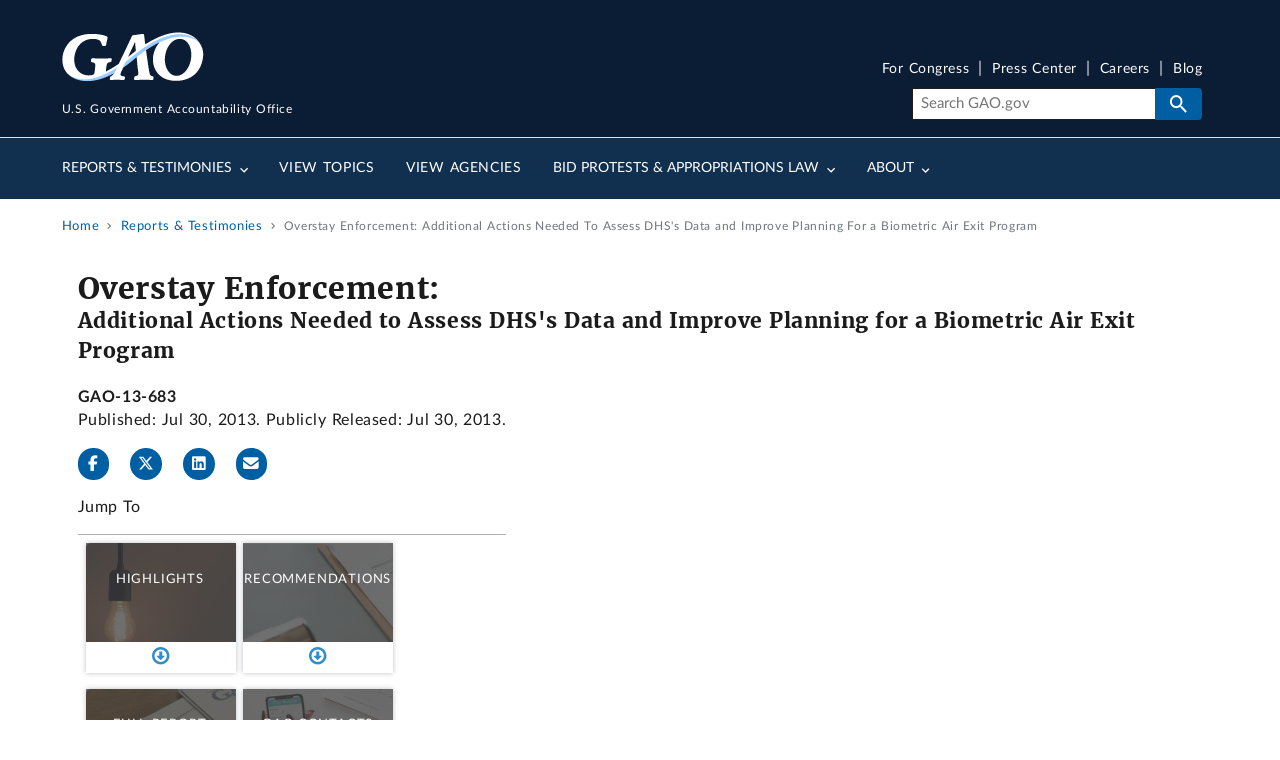

--- FILE ---
content_type: text/html; charset=UTF-8
request_url: https://www.gao.gov/products/gao-13-683
body_size: 16091
content:
<!DOCTYPE html>
<html lang="en" dir="ltr" prefix="og: https://ogp.me/ns#">
<head>
  <meta charset="utf-8" />
<meta name="description" content="What GAO Found Since April 2011, the Department of Homeland Security (DHS) has taken action to address a backlog of potential overstay records that..." />
<link rel="canonical" href="https://www.gao.gov/products/gao-13-683" />
<meta property="og:type" content="Website" />
<meta property="og:url" content="https://www.gao.gov/products/gao-13-683" />
<meta property="og:title" content="Overstay Enforcement: Additional Actions Needed to Assess DHS&#039;s Data and Improve Planning for a Biometric Air Exit Program" />
<meta property="og:description" content="What GAO Found Since April 2011, the Department of Homeland Security (DHS) has taken action to address a backlog of potential overstay records that..." />
<meta property="og:image" content="https://www.gao.gov/themes/custom/gao_uswds/dist/gao-img/gao-gov-icon-800-mod.jpg" />
<meta property="article:author" content="U.S. Government Accountability Office" />
<meta name="twitter:card" content="summary_large_image" />
<meta name="twitter:title" content="Overstay Enforcement: Additional Actions Needed to Assess DHS&#039;s Data and Improve Planning for a Biometric Air Exit Program" />
<meta name="twitter:site" content="@USGAO" />
<meta name="twitter:description" content="What GAO Found Since April 2011, the Department of Homeland Security (DHS) has taken action to address a backlog of potential overstay records that..." />
<meta name="twitter:creator" content="@USGAO" />
<meta name="twitter:image" content="https://www.gao.gov/themes/custom/gao_uswds/dist/gao-img/gao-gov-icon-800-mod.jpg" />
<meta name="google-site-verification" content="wob6eovMWacm3mswEjWyXs0ItjBfACDZwVo7QhDSL9A" />
<meta name="google-site-verification" content="DYnuddE3AFcfpYP2PxJTAaM3l6DWACaXSND0tF5D8-4" />
<meta name="Generator" content="Drupal 11 (https://www.drupal.org)" />
<meta name="MobileOptimized" content="width" />
<meta name="HandheldFriendly" content="true" />
<meta name="viewport" content="width=device-width, initial-scale=1.0" />
<link rel="icon" href="/themes/custom/gao_uswds/favicon.ico" type="image/vnd.microsoft.icon" />

  <title>Overstay Enforcement: Additional Actions Needed to Assess DHS&#039;s Data and Improve Planning for a Biometric Air Exit Program | U.S. GAO</title>
  <link rel="stylesheet" media="all" href="/assets/css/css_ObR7wyydfBAUffrlsdoASCZW4yR7t7EQ5ykXkhlrTJc.css?delta=0&amp;language=en&amp;theme=gao_uswds&amp;include=eJxFjF0OgCAMgy805Uhk4ELQyQjDKJ5e4k9M-tB-berQL7ZKVzbu9zZ6SeAYz9axEngpZKayZeQRZzwekKSsyPEkoKNyTMs3eSMEFLvpPqkJLA550Np6EUCbVlrv7wsixTMG" />
<link rel="stylesheet" media="all" href="/assets/css/css_m24kuCeeHYBPmDjS3goidQayrZ_uh52RPSzykhRqVZI.css?delta=1&amp;language=en&amp;theme=gao_uswds&amp;include=eJxFjF0OgCAMgy805Uhk4ELQyQjDKJ5e4k9M-tB-berQL7ZKVzbu9zZ6SeAYz9axEngpZKayZeQRZzwekKSsyPEkoKNyTMs3eSMEFLvpPqkJLA550Np6EUCbVlrv7wsixTMG" />

  <script type="application/json" data-drupal-selector="drupal-settings-json">{"path":{"baseUrl":"\/","pathPrefix":"","currentPath":"node\/572806","currentPathIsAdmin":false,"isFront":false,"currentLanguage":"en"},"pluralDelimiter":"\u0003","suppressDeprecationErrors":true,"ajaxPageState":{"libraries":"[base64]","theme":"gao_uswds","theme_token":null},"ajaxTrustedUrl":[],"gtag":{"tagId":"G-V393SNS3SR","consentMode":false,"otherIds":["G-26MP5S07MC"],"events":[],"additionalConfigInfo":[]},"gtm":{"tagId":null,"settings":{"data_layer":"dataLayer","include_classes":false,"allowlist_classes":"","blocklist_classes":"","include_environment":false,"environment_id":"","environment_token":""},"tagIds":["GTM-TZMWNH7"]},"back_to_top":{"back_to_top_button_trigger":100,"back_to_top_speed":1200,"back_to_top_prevent_on_mobile":true,"back_to_top_prevent_in_admin":true,"back_to_top_button_type":"image","back_to_top_button_text":"Back to top"},"data":{"extlink":{"extTarget":false,"extTargetAppendNewWindowDisplay":true,"extTargetAppendNewWindowLabel":"(opens in a new window)","extTargetNoOverride":false,"extNofollow":false,"extTitleNoOverride":false,"extNoreferrer":false,"extFollowNoOverride":false,"extClass":"ext","extLabel":"(Exit GAO website)","extImgClass":false,"extSubdomains":true,"extExclude":"","extInclude":"","extCssExclude":".media--view-mode-inline, .video-teaser-image, .media--type-remote-video","extCssInclude":"","extCssExplicit":"","extAlert":false,"extAlertText":"This link will take you to an external web site. We are not responsible for their content.","extHideIcons":false,"mailtoClass":"0","telClass":"0","mailtoLabel":"(link sends email)","telLabel":"(link is a phone number)","extUseFontAwesome":true,"extIconPlacement":"before","extPreventOrphan":false,"extFaLinkClasses":"fa fa-external-link","extFaMailtoClasses":"fa fa-envelope-o","extAdditionalLinkClasses":"","extAdditionalMailtoClasses":"","extAdditionalTelClasses":"","extFaTelClasses":"fa fa-phone","allowedDomains":[],"extExcludeNoreferrer":""}},"field_group":{"html_element":{"mode":"full","context":"view","settings":{"classes":"","id":"","element":"section","show_label":true,"label_element":"h2","label_element_classes":"","attributes":"","effect":"none","speed":"fast"}}},"views":{"ajax_path":"\/views\/ajax","ajaxViews":{"views_dom_id:b905734af754af50137b5f7ff3a0f753bed6fb80ca98bf8fa5edeb0fa88659c0":{"view_name":"recommendations","view_display_id":"block_1","view_args":"572806","view_path":"\/node\/572806","view_base_path":null,"view_dom_id":"b905734af754af50137b5f7ff3a0f753bed6fb80ca98bf8fa5edeb0fa88659c0","pager_element":0},"views_dom_id:8005c6977c3ab031313184a5af669f2c41d813b8f7a414d07ea2747f681feab0":{"view_name":"products","view_display_id":"block_8","view_args":"572806","view_path":"\/node\/572806","view_base_path":"rss\/reports_twitter.xml","view_dom_id":"8005c6977c3ab031313184a5af669f2c41d813b8f7a414d07ea2747f681feab0","pager_element":0}}},"user":{"uid":0,"permissionsHash":"08d8e93561d05faec6235622162c626dc7cf8f4107e2416a1cc3f06ce2500104"}}</script>
<script src="/assets/js/js_9vdmcB3Sf3gCUF_S8NX4cCB1pHXy8x7VD5oQ0jogXqQ.js?scope=header&amp;delta=0&amp;language=en&amp;theme=gao_uswds&amp;include=[base64]"></script>
<script src="/modules/contrib/google_tag/js/gtag.js?t90w8d"></script>
<script src="/modules/contrib/google_tag/js/gtm.js?t90w8d"></script>

</head>
<body class="path-node page-node-type-product">
<a href="#main-content" class="usa-sr-only focusable">
  Skip to main content
</a>
<noscript><iframe src="https://www.googletagmanager.com/ns.html?id=GTM-TZMWNH7"
                  height="0" width="0" style="display:none;visibility:hidden"></iframe></noscript>

  <div class="dialog-off-canvas-main-canvas" data-off-canvas-main-canvas>
          

<div class="usa-overlay"></div>

  
  <div class="region-notices">
    <div class="views-element-container block block-views block-views-blocksite-notice-block-1" id="block-views-block-site-notice-block-1" data-entity-id="views_block:site_notice-block_1" data-entity-type="block">
  
    
      <div><div class="site-notice-view view--site-notice--block-1 view-site-notice js-view-dom-id-1374e90eae53802f40c64ab77bd2be1f9ff17ceb01deee844c3d7e82214efff1" data-entity-id="site_notice" data-entity-type="view">
  
  
  

  
  
  

    

  

  
  
</div>

</div>

  </div>

  </div>


  <header class="usa-header usa-header--extended" id="header" role="banner">
          <div class="region region-header usa-navbar grid-container">
    <div class="usa-logo site-logo" id="logo">

  <em class="usa-logo__text">
      <a class="logo-img" href="/" accesskey="1" title="Home" aria-label="Home">
      <img src="/themes/custom/gao_uswds/dist/gao-img/GAO-logo.png" alt="Home" />
  
      <div class="gao-top-header__inner">
        <p class="gao-top-header__text">U.S. Government Accountability Office</p>
      </div>
    </a>
  
  
    </em>

</div>
<button class="usa-menu-btn">Menu</button>

</div>

      <nav class="usa-nav" role="navigation">
                <div class="usa-nav__inner">
                  <button type="button" class="usa-nav__close">
            <img src="/themes/custom/gao_uswds/dist/img/usa-icons-bg/close--white.svg" alt="close"/>
          </button>


          
          
                          	
				
				
	
	
					<ul class="usa-nav__primary usa-accordion" data-allow-multiple>
			
																												
																						
							
																<li class="usa-nav__primary-item">
									
																			<button class="usa-accordion__button usa-nav__link " aria-expanded="false" aria-controls="basic-nav-section-1">
											<span>Reports &amp; Testimonies</span>
										</button>
									
																				
				
				
	
	
								<ul id="basic-nav-section-1" class="usa-nav__submenu"  hidden="" >

															<li class="usa-nav__submenu-item">
																		<a href="/reports-testimonies" class="link" data-drupal-link-system-path="node/376">									<span class="usa-nav__submenu-heading">Reports &amp; Testimonies</span>
									</a>
								</li>
													
																												
																						
							
																<li class="usa-nav__submenu-item">
									
									
																			
																					

																																	<a href="/reports-testimonies/recommendations-database" class="link" data-drupal-link-system-path="node/381">											<span>Recommendations Database</span>
											</a>
																				
																	</li>
							
																												
																						
							
																<li class="usa-nav__submenu-item">
									
									
																			
																					

																																	<a href="/reports-testimonies/month-in-review" class="link" data-drupal-link-system-path="node/386">											<span>Month in Review</span>
											</a>
																				
																	</li>
							
																												
																						
							
																<li class="usa-nav__submenu-item">
									
									
																			
																					

																																	<a href="/reports-testimonies/ordering" class="link" data-drupal-link-system-path="node/391">											<span>Order Copies</span>
											</a>
																				
																	</li>
							
																												
																						
							
																<li class="usa-nav__submenu-item">
									
									
																			
																					

																																	<a href="/reports-testimonies/restricted" class="link" data-drupal-link-system-path="node/396">											<span>Restricted Reports</span>
											</a>
																				
																	</li>
							
						
										</ul>
			
		
	
									
																	</li>
							
																												
																						
							
																<li class="usa-nav__primary-item">
									
									
																			
																					

																																																								<a href="/topics" class="link usa-nav__link" data-drupal-link-system-path="node/406">											<span>View Topics</span>
											</a>
																				
																	</li>
							
																												
																						
							
																<li class="usa-nav__primary-item">
									
									
																			
																					

																																																								<a href="/agencies" class="link usa-nav__link" data-drupal-link-system-path="node/1151811">											<span>View Agencies</span>
											</a>
																				
																	</li>
							
																												
																						
							
																<li class="usa-nav__primary-item">
									
																			<button class="usa-accordion__button usa-nav__link " aria-expanded="false" aria-controls="basic-nav-section-4">
											<span>Bid Protests &amp; Appropriations Law</span>
										</button>
									
																				
				
				
	
	
								<ul id="basic-nav-section-4" class="usa-nav__submenu"  hidden="" >

															<li class="usa-nav__submenu-item">
																		<a href="/legal" class="link" data-drupal-link-system-path="node/1216">									<span class="usa-nav__submenu-heading">Bid Protests &amp; Appropriations Law</span>
									</a>
								</li>
													
																												
																						
							
																<li class="usa-nav__submenu-item">
									
									
																			
																					

																																	<a href="/legal/bid-protests" class="link" data-drupal-link-system-path="node/421">											<span>Bid Protests</span>
											</a>
																				
																	</li>
							
																												
																						
							
																<li class="usa-nav__submenu-item">
									
									
																			
																					

																																	<a href="/legal/appropriations-law" class="link" data-drupal-link-system-path="node/446">											<span>Appropriations Law</span>
											</a>
																				
																	</li>
							
																												
																						
							
																<li class="usa-nav__submenu-item">
									
									
																			
																					

																																	<a href="/legal/federal-vacancies-reform-act" class="link" data-drupal-link-system-path="node/481">											<span>Federal Vacancies Reform Act</span>
											</a>
																				
																	</li>
							
																												
																						
							
																<li class="usa-nav__submenu-item">
									
									
																			
																					

																																	<a href="/legal/congressional-review-act" class="link" data-drupal-link-system-path="node/1407011">											<span>Congressional Review Act</span>
											</a>
																				
																	</li>
							
																												
																						
							
																<li class="usa-nav__submenu-item">
									
									
																			
																					

																																	<a href="/legal/other-legal-work" class="link" data-drupal-link-system-path="node/1221">											<span>Other Legal</span>
											</a>
																				
																	</li>
							
						
										</ul>
			
		
	
									
																	</li>
							
																												
																						
							
																<li class="usa-nav__primary-item">
									
																			<button class="usa-accordion__button usa-nav__link " aria-expanded="false" aria-controls="basic-nav-section-5">
											<span>About</span>
										</button>
									
																				
				
				
	
	
								<ul id="basic-nav-section-5" class="usa-nav__submenu"  hidden="" >

															<li class="usa-nav__submenu-item">
																		<a href="/about" class="link" data-drupal-link-system-path="node/501">									<span class="usa-nav__submenu-heading">About</span>
									</a>
								</li>
													
																												
																						
							
																<li class="usa-nav__submenu-item">
									
									
																			
																					

																																	<a href="/about/what-gao-does" class="link" data-drupal-link-system-path="node/506">											<span>What GAO Does</span>
											</a>
																				
																	</li>
							
																												
																						
							
																<li class="usa-nav__submenu-item">
									
									
																			
																					

																																	<a href="/about/comptroller-general" class="link" data-drupal-link-system-path="node/571">											<span>U.S. Comptroller General</span>
											</a>
																				
																	</li>
							
																												
																						
							
																<li class="usa-nav__submenu-item">
									
									
																			
																					

																																	<a href="/about/careers" class="link" data-drupal-link-system-path="node/596">											<span>Careers</span>
											</a>
																				
																	</li>
							
																												
																						
							
																<li class="usa-nav__submenu-item">
									
									
																			
																					

																																	<a href="/about/contact-us" class="link" data-drupal-link-system-path="node/361">											<span>Contact Us</span>
											</a>
																				
																	</li>
							
						
										</ul>
			
		
	
									
																	</li>
							
						
										</ul>
			
		
	




            
                          <div class="usa-nav__secondary">

        <ul class="usa-nav__secondary-links">
      
                                
                          
        
                <li class="usa-nav__secondary-item">
          <a href="/for-congress" class="link" data-drupal-link-system-path="node/1362621">For Congress</a>
        </li>
                                
                          
        
                <li class="usa-nav__secondary-item">
          <a href="/press-center" class="link" data-drupal-link-system-path="press-center">Press Center</a>
        </li>
                                
                          
        
                <li class="usa-nav__secondary-item">
          <a href="/about/careers" class="link" data-drupal-link-system-path="node/596">Careers</a>
        </li>
                                
                          
        
                <li class="usa-nav__secondary-item">
          <a href="/blog" class="link" data-drupal-link-system-path="node/366">Blog</a>
        </li>
          </ul>
  
    <div class="gao-search-component">
    <section aria-label="Search component">
      <form role="search" class="usa-search usa-search--small" action="/search" method="get" id="search-block-form" accept-charset="UTF-8">
                <input class="usa-input" id="extended-search-field-small" placeholder="Search GAO.gov" aria-label="Search" type="search" name="keyword" value=""/>
        <button class="usa-button" type="submit">
          <img src="/themes/custom/gao_uswds/dist/img/usa-icons-bg/search--white.svg" class="usa-search__submit-icon" alt="Search">
        </button>
      </form>
    </section>
  </div> 



</div>
            
            
                  </div>
              </nav>
      </header>





<div class="main-page-content--wrapper container-fluid grid-container">
            <div class="grid-row">
        
  <div class="region-breadcrumb">
    <div id="block-breadcrumbs" class="block block-system block-system-breadcrumb-block" data-entity-id="system_breadcrumb_block" data-entity-type="block">
  
    
          <nav class="usa-breadcrumb" role="navigation" aria-labelledby="system-breadcrumb">
        <h2 id="system-breadcrumb" class="usa-sr-only">Breadcrumb</h2>
        <ol class="usa-breadcrumb__list">
                            <li class="usa-breadcrumb__list-item">
                                            <a href="/" class="usa-breadcrumb__link"><span>Home</span></a>
                                    </li>
                            <li class="usa-breadcrumb__list-item">
                                            <a href="/reports-testimonies" class="usa-breadcrumb__link"><span>Reports &amp; Testimonies</span></a>
                                    </li>
                            <li class="usa-breadcrumb__list-item">
                                            <span>Overstay Enforcement: Additional Actions Needed To Assess DHS&#039;s Data and Improve Planning For a Biometric Air Exit Program</span>
                                    </li>
                    </ol>
    </nav>

  </div>

  </div>

      </div>
    
                  <section class="notices-content-wide">
          <div class="grid-container">
            
  <div class="region-notices_content_wide">
    <div class="views-element-container block block-views block-views-blocksite-notice-block-5" id="block-views-block-site-notice-block-5" data-entity-id="views_block:site_notice-block_5" data-entity-type="block">
  
    
      <div><div class="site-notice-view view--site-notice--block-5 view-site-notice js-view-dom-id-a44907a0adcf6f8555878aee9ea594e47a00ffabd979f7401196d035f6d6a392" data-entity-id="site_notice" data-entity-type="view">
  
  
  

  
  
  

    

  

  
  
</div>

</div>

  </div>

  </div>

          </div>
        </section>
          
          <div class="grid-row">
        
      </div>
    
                  <div class="grid-row">
          
        </div>
              <div class="main-page-content--inner">
    <header>
              <section class="layout-header grid-container">
          <div class="layout-header__content">
                          <div class="layout-header-info">
                <div class="layout-header-info__content">
                  
                                                                                      
  <div class="region-page_title">
    

<section id="block-gao-uswds-page-title" class="block block-core block-page-title-block product-page-title" data-entity-id="page_title_block" data-entity-type="block">
  <div class="block__inner">

    
          <h1 class="split-headings">
                          Overstay Enforcement:
                          <span>Additional Actions Needed to Assess DHS&#039;s Data and Improve Planning for a Biometric Air Exit Program</span>
              </h1>
      </div>
</section>

  </div>

                                              
                  
                </div>
              </div>
                                  </div>
        </section>
      
          </header>
          <main  class="main-content usa-layout-docs usa-section not_front page--type-product page-node-type-product" role="main" id="main-content">
        <div class="grid-container">
          <div class="grid-row grid-gap">
            
                                                      <div class="usa-layout-docs__main desktop:grid-col-fill">
                                <div class="grid-row page-header-area">
                                       <div class='block-page-title page-title header-image post-title'>
                                                                  
  <div class="region-post_title">
    
  
  <section id="block--post-title-info" class="block-post-title-info product">
    <div class="block-content">
              <span class="d-block text-small"><strong>GAO-13-683</strong></span><b></b>
        <span class="d-block text-small">
                      Published: Jul 30, 2013. Publicly Released: Jul 30, 2013.
                  </span>
          </div>
  </section>

<section class="social-share">
	<ul>
		<li><a href="#" class="icon-facebook js-fb-share"data-fb-link=""title="Share on Facebook" rel="noopener"aria-label="Facebook"><span class="fab fa-facebook-f"></span></a></li>
		<li><a href="#" class="icon-twitter js-tw-share"data-tw-message="Check out this report: "title="Share on X" rel="noopener"aria-label="Twitter"><span class="fab fa-x-twitter"></span></a></li>
		<li><a href="#" class="icon-linkedin js-linkedin-share"data-li-link=""title="Share on LinkedIn"aria-label="LinkedInLinkedIn"><span class="fab fa-linkedin"></span></a></li>
		<li><a href="#" class="icon-email js-email-share"aria-label="Send email"title="Share by email" data-email-link="mailto:?subject=Check out this link from GAO.gov&body=GAO.gov link: "><span class="fa fa-envelope"></span></a></li>
	</ul>
</section>

<div class="jumptocontainer">
  <a href="#block-gao-uswds-jump-to-content" class="sidebar-expander">
    Jump To:  </a>
    <nav aria-labelledby="block-gao-uswds-jump-to-content-menu" id="block-gao-uswds-jump-to-content" class="block block-system block-system-menu-blockjump-to block-menu navigation menu--jump-to" data-entity-id="system_menu_block:jump-to" data-entity-type="block">
            
    <header class="title block__title block-system-menu-blockjump-to__title" id="block-gao-uswds-jump-to-content-menu">Jump To</header>
    

              
              <ul class="nav nav-fill menu usa-list--unstyled" >

              <li  class="menu-icon menu-icon-1494 nav-item">
        <div class="item-container">
          <div class="item-inner">
            <a href="" class="jump-to-link js-link link--retirement--elder-abuse" data-element="js-endpoint-retirement--elder-abuse">Elder Abuse</a>
                      </div>
        </div>
      </li>
          <li  class="menu-icon menu-icon-1495 nav-item">
        <div class="item-container">
          <div class="item-inner">
            <a href="" class="jump-to-link js-link link--retirement--services-older-adults" data-element="js-endpoint-retirement--services-older-adults">Services for Older Adults</a>
                      </div>
        </div>
      </li>
          <li  class="menu-icon menu-icon-1493 nav-item">
        <div class="item-container">
          <div class="item-inner">
            <a href="" class="jump-to-link js-link link--fiscal-future--local-drivers-trends" data-element="js-endpoint-fiscal-future--local-drivers-trends">State and Local-Level Drivers and Trends</a>
                      </div>
        </div>
      </li>
          <li  class="menu-icon menu-icon-1492 nav-item">
        <div class="item-container">
          <div class="item-inner">
            <a href="" class="jump-to-link js-link link--fiscal-future-_local-fiscal-projections" data-element="js-endpoint-fiscal-future-_local-fiscal-projections">State and Local Fiscal Projections</a>
                      </div>
        </div>
      </li>
          <li  class="menu-icon menu-icon-1490 nav-item">
        <div class="item-container">
          <div class="item-inner">
            <a href="" class="jump-to-link js-link link--fiscal-future--how-government-borrows" data-element="js-endpoint-fiscal-future--how-government-borrows">Federal Borrowing</a>
                      </div>
        </div>
      </li>
          <li  class="menu-icon menu-icon-1491 nav-item">
        <div class="item-container">
          <div class="item-inner">
            <a href="" class="jump-to-link js-link link--fiscal-future--managing-the-debt" data-element="js-endpoint-fiscal-future--managing-the-debt">Managing the Debt</a>
                      </div>
        </div>
      </li>
          <li  class="menu-icon menu-icon-2426 nav-item">
        <div class="item-container">
          <div class="item-inner">
            <a href="" class="jump-to-link js-link link--fiscal-future--managing-the-debt" data-element="js-endpoint-Funding-Provisions">Summary of Funding Provisions</a>
                      </div>
        </div>
      </li>
          <li  class="menu-icon menu-icon-1488 nav-item">
        <div class="item-container">
          <div class="item-inner">
            <a href="" class="jump-to-link js-link link--fiscal-future--auditing" data-element="js-endpoint-fiscal-future--auditing">Auditing the Government&#039;s Books</a>
                      </div>
        </div>
      </li>
          <li  class="menu-icon menu-icon-1489 nav-item">
        <div class="item-container">
          <div class="item-inner">
            <a href="" class="jump-to-link js-link link--fiscal-future--unpacking-financial-report" data-element="js-endpoint-fiscal-future--unpacking-financial-report">Unpacking the Financial Report</a>
                      </div>
        </div>
      </li>
          <li  class="menu-icon menu-icon-1 nav-item">
        <div class="item-container">
          <div class="item-inner">
            <a href="" class="jump-to-link js-link link--highlights" data-element="js-endpoint-highlights">Highlights</a>
                      </div>
        </div>
      </li>
          <li  class="menu-icon menu-icon-891 nav-item">
        <div class="item-container">
          <div class="item-inner">
            <a href="" class="jump-to-link js-link link--explore-actions" data-element="js-endpoint-explore-actions">Recommendations</a>
                      </div>
        </div>
      </li>
          <li  class="menu-icon menu-icon-886 nav-item">
        <div class="item-container">
          <div class="item-inner">
            <a href="" class="jump-to-link js-link link--background" data-element="js-endpoint-background">Background</a>
                      </div>
        </div>
      </li>
          <li  class="menu-icon menu-icon-1791 nav-item">
        <div class="item-container">
          <div class="item-inner">
            <a href="" class="jump-to-link js-link link--fiscal-future--managing-the-debt" data-element="js-endpoint-about-this-work2">About This Work</a>
                      </div>
        </div>
      </li>
          <li  class="menu-icon menu-icon-1496 nav-item">
        <div class="item-container">
          <div class="item-inner">
            <a href="" class="jump-to-link js-link link--duplication" data-element="js-endpoint-about-this-work">About This Work</a>
                      </div>
        </div>
      </li>
          <li  class="menu-icon menu-icon-3236 nav-item">
        <div class="item-container">
          <div class="item-inner">
            <a href="" class="jump-to-link js-link link--topics" data-element="js-endpoint-topics">Topics</a>
                      </div>
        </div>
      </li>
          <li  class="menu-icon menu-icon-6 nav-item">
        <div class="item-container">
          <div class="item-inner">
            <a href="" class="jump-to-link js-link link--trends" data-element="js-endpoint-trends">Trends</a>
                      </div>
        </div>
      </li>
          <li  class="menu-icon menu-icon-1986 nav-item">
        <div class="item-container">
          <div class="item-inner">
            <a href="" class="jump-to-link js-link link--fiscal-future--managing-the-debt" data-element="jump-to-endpoint-csf">About the Center</a>
                      </div>
        </div>
      </li>
          <li  class="menu-icon menu-icon-11 nav-item">
        <div class="item-container">
          <div class="item-inner">
            <a href="" class="jump-to-link js-link link--why-high-risk" data-element="js-endpoint-why-high-risk">Why It&#039;s High Risk</a>
                      </div>
        </div>
      </li>
          <li  class="menu-icon menu-icon-16 nav-item">
        <div class="item-container">
          <div class="item-inner">
            <a href="" class="jump-to-link js-link link--what-remains" data-element="js-endpoint-what-remains">What Remains To Be Done</a>
                      </div>
        </div>
      </li>
          <li  class="menu-icon menu-icon-21 nav-item">
        <div class="item-container">
          <div class="item-inner">
            <a href="" class="jump-to-link js-link link--key-reports" data-element="js-endpoint-key-reports">Key Reports</a>
                      </div>
        </div>
      </li>
          <li  class="nav-item">
        <div class="item-container">
          <div class="item-inner">
            <a href="" class="jump-to-link js-link link--recent-reports" data-element="js-endpoint-covid-reports">Newest COVID-Related Reports</a>
                      </div>
        </div>
      </li>
          <li  class="menu-icon menu-icon-2606 nav-item">
        <div class="item-container">
          <div class="item-inner">
            <a href="" class="jump-to-link js-link link--science-ai-use" data-element="js-endpoint-science-ai-use">AI Use Cases</a>
                      </div>
        </div>
      </li>
          <li  class="menu-icon menu-icon-876 nav-item">
        <div class="item-container">
          <div class="item-inner">
            <a href="" class="jump-to-link js-link link--flood-insurance" data-element="js-endpoint-flood-insurance">Flood Insurance</a>
                      </div>
        </div>
      </li>
          <li  class="nav-item">
        <div class="item-container">
          <div class="item-inner">
            <a href="" class="jump-to-link js-link link--recent-reports" data-element="js-endpoint-pandemic-reports">Past Pandemic-Related Reports</a>
                      </div>
        </div>
      </li>
          <li  class="menu-icon menu-icon-1666 nav-item">
        <div class="item-container">
          <div class="item-inner">
            <a href="" class="jump-to-link js-link link--recent-reports" data-element="js-endpoint-cares-act">CARES Act Oversight Reports</a>
                      </div>
        </div>
      </li>
          <li  class="menu-icon menu-icon-1826 nav-item">
        <div class="item-container">
          <div class="item-inner">
            <a href="" class="jump-to-link js-link link--recent-reports" data-element="js-endpoint-covid-reports-all">All COVID-19 Reports</a>
                      </div>
        </div>
      </li>
          <li  class="menu-icon menu-icon-1637 nav-item">
        <div class="item-container">
          <div class="item-inner">
            <a href="" class="jump-to-link js-link link--fraud" data-element="js-endpoint-fraud">Report Suspected Fraud</a>
                      </div>
        </div>
      </li>
          <li  class="menu-icon menu-icon-1796 nav-item">
        <div class="item-container">
          <div class="item-inner">
            <a href="" class="jump-to-link js-link link--explore-actions" data-element="js-endpoint-Subjects2">Subjects</a>
                      </div>
        </div>
      </li>
          <li  class="nav-item">
        <div class="item-container">
          <div class="item-inner">
            <a href="" data-element="js-endpoint-notified">How to Get Notified</a>
                      </div>
        </div>
      </li>
          <li  class="menu-icon menu-icon-1686 nav-item">
        <div class="item-container">
          <div class="item-inner">
            <a href="" class="jump-to-link js-link link--recent-reports" data-element="js-endpoint-Past-Racial-Inequality-Reports">Past Reports</a>
                      </div>
        </div>
      </li>
          <li  class="menu-icon menu-icon-881 nav-item">
        <div class="item-container">
          <div class="item-inner">
            <a href="" class="jump-to-link js-link link--public-health-threats" data-element="js-endpoint-public-health-threats">Public Health Threats</a>
                      </div>
        </div>
      </li>
          <li  class="menu-icon menu-icon-2596 nav-item">
        <div class="item-container">
          <div class="item-inner">
            <a href="" class="jump-to-link js-link" data-element="js-endpoint-summary-funds">Explore the FY 2022 and 2023 Funds</a>
                      </div>
        </div>
      </li>
          <li  class="menu-icon menu-icon-3206 nav-item">
        <div class="item-container">
          <div class="item-inner">
            <a href="" class="jump-to-link js-link" data-element="js-endpoint-summary-funds22">Status of FY22 Projects</a>
                      </div>
        </div>
      </li>
          <li  class="nav-item">
        <div class="item-container">
          <div class="item-inner">
            <a href="" data-element="js-endpoint-lessons">Lessons Learned</a>
                      </div>
        </div>
      </li>
          <li  class="menu-icon menu-icon-2421 nav-item">
        <div class="item-container">
          <div class="item-inner">
            <a href="" class="jump-to-link js-link link--recent-reports" data-element="js-endpoint-agency-reports">Agency Reports</a>
                      </div>
        </div>
      </li>
          <li  class="menu-icon menu-icon-26 nav-item">
        <div class="item-container">
          <div class="item-inner">
            <a href="" class="jump-to-link js-link link--recent-reports" data-element="js-endpoint-recent-reports">Recent Reports</a>
                      </div>
        </div>
      </li>
          <li  class="menu-icon menu-icon-31 nav-item">
        <div class="item-container">
          <div class="item-inner">
            <a href="" class="jump-to-link js-link link--recommendations" data-element="js-endpoint-recommendations">Recommendations</a>
                      </div>
        </div>
      </li>
          <li  class="menu-icon menu-icon-1411 nav-item">
        <div class="item-container">
          <div class="item-inner">
            <a href="" class="jump-to-link js-link link--supplemental-material" data-element="js-endpoint-supplemental-material">Supplemental Material</a>
                      </div>
        </div>
      </li>
          <li  class="menu-icon menu-icon-36 nav-item">
        <div class="item-container">
          <div class="item-inner">
            <a href="" class="jump-to-link js-link link--full-report" data-element="js-endpoint-full-report">Full Report</a>
                      </div>
        </div>
      </li>
          <li  class="menu-icon menu-icon-41 nav-item">
        <div class="item-container">
          <div class="item-inner">
            <a href="" class="jump-to-link js-link link--additional-data" data-element="js-endpoint-additional-data">Additional Data</a>
                      </div>
        </div>
      </li>
          <li  class="menu-icon menu-icon-61 nav-item">
        <div class="item-container">
          <div class="item-inner">
            <a href="" class="jump-to-link js-link link--view-decision" data-element="js-endpoint-view-decision">View Decision</a>
                      </div>
        </div>
      </li>
          <li  class="menu-icon menu-icon-1406 nav-item">
        <div class="item-container">
          <div class="item-inner">
            <a href="" class="jump-to-link js-link link--downloads" data-element="js-endpoint-downloads">Downloads</a>
                      </div>
        </div>
      </li>
          <li  class="menu-icon menu-icon-896 nav-item">
        <div class="item-container">
          <div class="item-inner">
            <a href="" class="jump-to-link js-link link--previous-actions" data-element="js-endpoint-previous-actions">Previously Identified Actions</a>
                      </div>
        </div>
      </li>
          <li  class="menu-icon menu-icon-46 nav-item">
        <div class="item-container">
          <div class="item-inner">
            <a href="" class="jump-to-link js-link link--related-pages" data-element="js-endpoint-related-pages">Related Pages</a>
                      </div>
        </div>
      </li>
          <li  class="menu-icon menu-icon-51 nav-item">
        <div class="item-container">
          <div class="item-inner">
            <a href="" class="jump-to-link js-link link--associated-agencies" data-element="js-endpoint-associated-agencies">Associated Agencies</a>
                      </div>
        </div>
      </li>
          <li  class="menu-icon menu-icon-901 nav-item">
        <div class="item-container">
          <div class="item-inner">
            <a href="" class="jump-to-link js-link link--tough-choices" data-element="js-endpoint-tough-choices">Tough Choices and Opportunities Ahead</a>
                      </div>
        </div>
      </li>
          <li  class="menu-icon menu-icon-906 nav-item">
        <div class="item-container">
          <div class="item-inner">
            <a href="" class="jump-to-link js-link link--americas-fiscal-future-key-areas" data-element="js-endpoint-americas-fiscal-future-key-areas">Americas Fiscal Future Key Areas</a>
                      </div>
        </div>
      </li>
          <li  class="menu-icon menu-icon-911 nav-item">
        <div class="item-container">
          <div class="item-inner">
            <a href="" class="jump-to-link js-link link--retirement-sec-key-areas" data-element="js-endpoint-retirement-security-key-areas">Retirement Security Key Areas</a>
                      </div>
        </div>
      </li>
          <li  class="menu-icon menu-icon-916 nav-item">
        <div class="item-container">
          <div class="item-inner">
            <a href="" class="jump-to-link js-link link--current-list" data-element="js-endpoint-current-list">Current List</a>
                      </div>
        </div>
      </li>
          <li  class="menu-icon menu-icon-921 nav-item">
        <div class="item-container">
          <div class="item-inner">
            <a href="" class="jump-to-link js-link link--about-high-risk-list" data-element="js-endpoint-about-high-risk-list">About The High Risk List</a>
                      </div>
        </div>
      </li>
          <li  class="menu-icon menu-icon-926 nav-item">
        <div class="item-container">
          <div class="item-inner">
            <a href="" class="jump-to-link js-link link--area-ratings" data-element="js-endpoint-area-ratings">Area Ratings</a>
                      </div>
        </div>
      </li>
          <li  class="menu-icon menu-icon-931 nav-item">
        <div class="item-container">
          <div class="item-inner">
            <a href="" class="jump-to-link js-link link--previous-high-risk-products" data-element="js-endpoint-previous-high-risk-products">Previous High Risk Products</a>
                      </div>
        </div>
      </li>
          <li  class="nav-item">
        <div class="item-container">
          <div class="item-inner">
            <a href="" data-element="js-endpoint-search-vacancies" class="jump-to-link js-link link--search-vacancies">Search Federal Vacancies</a>
                      </div>
        </div>
      </li>
          <li  class="nav-item">
        <div class="item-container">
          <div class="item-inner">
            <a href="" data-element="js-endpoint-past-vacancies" class="jump-to-link js-link link--past-vacancies">Past Federal Vacancies</a>
                      </div>
        </div>
      </li>
          <li  class="nav-item">
        <div class="item-container">
          <div class="item-inner">
            <a href="" data-element="js-endpoint-violation-letters" class="jump-to-link js-link link--violation-letters">Violation Letters</a>
                      </div>
        </div>
      </li>
          <li  class="menu-icon menu-icon-1786 nav-item">
        <div class="item-container">
          <div class="item-inner">
            <a href="" class="jump-to-link js-link link--yellow book" data-element="js-endpoint-yellowbook">About the Yellow Book</a>
                      </div>
        </div>
      </li>
          <li  class="menu-icon menu-icon-2601 nav-item">
        <div class="item-container">
          <div class="item-inner">
            <a href="" class="jump-to-link js-link link--related-resources" data-element="js-endpoint-related-resources">Related Resources</a>
                      </div>
        </div>
      </li>
          <li  class="menu-icon menu-icon-961 nav-item">
        <div class="item-container">
          <div class="item-inner">
            <a href="" class="jump-to-link js-link link--comment-letters" data-element="js-endpoint-comment-letters">Comment Letters</a>
                      </div>
        </div>
      </li>
          <li  class="menu-icon menu-icon-951 nav-item">
        <div class="item-container">
          <div class="item-inner">
            <a href="" class="jump-to-link js-link link--related-publications" data-element="js-endpoint-related-publications">Related Publications</a>
                      </div>
        </div>
      </li>
          <li  class="menu-icon menu-icon-1661 nav-item">
        <div class="item-container">
          <div class="item-inner">
            <a href="" class="jump-to-link js-link link--contacts" data-element="js-endpoint-contacts-resources">Contacts and Resources</a>
                      </div>
        </div>
      </li>
          <li  class="nav-item">
        <div class="item-container">
          <div class="item-inner">
            <a href="" class="jump-to-link js-link link--fiscal-future--managing-the-debt" data-element="js-endpoint-major-issues">Major Issues Facing the Nation</a>
                      </div>
        </div>
      </li>
          <li  class="nav-item">
        <div class="item-container">
          <div class="item-inner">
            <a href="" class="jump-to-link js-link link--fiscal-future--unpacking-financial-report" data-element="js-endpoint-gov-challenges">Meeting Strategic Challenges</a>
                      </div>
        </div>
      </li>
          <li  class="nav-item">
        <div class="item-container">
          <div class="item-inner">
            <a href="" class="jump-to-link js-link link--resources" data-element="js-endpoint-addl-resources">Additional Resources</a>
                      </div>
        </div>
      </li>
          <li  class="menu-icon menu-icon-3381 nav-item">
        <div class="item-container">
          <div class="item-inner">
            <a href="" class="jump-to-link js-link link--green-book" data-element="js-endpoint-greenbook">About the Green Book</a>
                      </div>
        </div>
      </li>
          <li  class="menu-icon menu-icon-946 nav-item">
        <div class="item-container">
          <div class="item-inner">
            <a href="" class="jump-to-link js-link link--resources" data-element="js-endpoint-resources">Resources</a>
                      </div>
        </div>
      </li>
          <li  class="menu-icon menu-icon-956 nav-item">
        <div class="item-container">
          <div class="item-inner">
            <a href="" class="jump-to-link js-link link--advisory-council" data-element="js-endpoint-advisory-council">Advisory Council</a>
                      </div>
        </div>
      </li>
          <li  class="menu-icon menu-icon-1901 nav-item">
        <div class="item-container">
          <div class="item-inner">
            <a href="" data-element="js-endpoint-MissionTeams">Mission Teams</a>
                      </div>
        </div>
      </li>
          <li  class="menu-icon menu-icon-1906 nav-item">
        <div class="item-container">
          <div class="item-inner">
            <a href="" data-element="js-endpoint-OperationsandStaffOffices ">Operations and Staff Offices </a>
                      </div>
        </div>
      </li>
          <li  class="menu-icon menu-icon-1911 nav-item">
        <div class="item-container">
          <div class="item-inner">
            <a href="" data-element="js-endpoint-OrganizationChart ">Organization Chart </a>
                      </div>
        </div>
      </li>
          <li  class="nav-item">
        <div class="item-container">
          <div class="item-inner">
            <a href="" class="jump-to-link js-link link--key-reports" data-element="js-endpoint-WhyGAO">Why a Career at GAO?</a>
                      </div>
        </div>
      </li>
          <li  class="menu-icon menu-icon-1916 nav-item">
        <div class="item-container">
          <div class="item-inner">
            <a href="" data-element="js-endpoint-AmIQualified">Am I Qualified?</a>
                      </div>
        </div>
      </li>
          <li  class="menu-icon menu-icon-1926 nav-item">
        <div class="item-container">
          <div class="item-inner">
            <a href="" data-element="js-endpoint-CompanyCulture">Company Culture</a>
                      </div>
        </div>
      </li>
          <li  class="menu-icon menu-icon-1931 nav-item">
        <div class="item-container">
          <div class="item-inner">
            <a href="" data-element="js-endpoint-ReasonableAccommodations">Reasonable Accommodations</a>
                      </div>
        </div>
      </li>
          <li  class="menu-icon menu-icon-2406 nav-item">
        <div class="item-container">
          <div class="item-inner">
            <a href="" data-element="js-endpoint-VideoGallery">Video Gallery</a>
                      </div>
        </div>
      </li>
          <li  class="menu-icon menu-icon-2431 nav-item">
        <div class="item-container">
          <div class="item-inner">
            <a href="" data-element="js-endpoint-PaidInternships">Paid Internships</a>
                      </div>
        </div>
      </li>
          <li  class="menu-icon menu-icon-1941 nav-item">
        <div class="item-container">
          <div class="item-inner">
            <a href="" data-element="js-endpoint-StudentVolunteers">Student Volunteers</a>
                      </div>
        </div>
      </li>
          <li  class="menu-icon menu-icon-1951 nav-item">
        <div class="item-container">
          <div class="item-inner">
            <a href="" data-element="js-endpoint-ProfessionalDevelopmentProgram">Professional Development Program</a>
                      </div>
        </div>
      </li>
          <li  class="menu-icon menu-icon-1956 nav-item">
        <div class="item-container">
          <div class="item-inner">
            <a href="" data-element="js-endpoint-Advancement">Advancement</a>
                      </div>
        </div>
      </li>
          <li  class="menu-icon menu-icon-1961 nav-item">
        <div class="item-container">
          <div class="item-inner">
            <a href="" data-element="js-endpoint-ExecutiveCandidateAssessmentandDevelopmentProgram">Executive Candidate Program</a>
                      </div>
        </div>
      </li>
          <li  class="menu-icon menu-icon-1981 nav-item">
        <div class="item-container">
          <div class="item-inner">
            <a href="" data-element="js-endpoint-SummerAssociates">Summer Associates</a>
                      </div>
        </div>
      </li>
          <li  class="menu-icon menu-icon-1971 nav-item">
        <div class="item-container">
          <div class="item-inner">
            <a href="" data-element="js-endpoint-Externships">Externships</a>
                      </div>
        </div>
      </li>
          <li  class="menu-icon menu-icon-1976 nav-item">
        <div class="item-container">
          <div class="item-inner">
            <a href="" data-element="js-endpoint-Benefits">Benefits</a>
                      </div>
        </div>
      </li>
          <li  class="menu-icon menu-icon-2451 nav-item">
        <div class="item-container">
          <div class="item-inner">
            <a href="" class="jump-to-link js-link link--contacts" data-element="js-endpoint-contacts2">Contacts</a>
                      </div>
        </div>
      </li>
          <li  class="menu-icon menu-icon-3211 nav-item">
        <div class="item-container">
          <div class="item-inner">
            <a href="" class="jump-to-link js-link link--pr-letters" data-element="js-endpoint-pr-letters">Priority Open Recommendation Letters</a>
                      </div>
        </div>
      </li>
          <li  class="menu-icon menu-icon-3216 nav-item">
        <div class="item-container">
          <div class="item-inner">
            <a href="" class="jump-to-link js-link link--transition--key-resources" data-element="js-endpoint-transition--key-resources">Key Resources</a>
                      </div>
        </div>
      </li>
          <li  class="menu-icon menu-icon-3221 nav-item">
        <div class="item-container">
          <div class="item-inner">
            <a href="" class="jump-to-link js-link link--transition--major-issues" data-element="js-endpoint-transition--major-issues">Major Issues</a>
                      </div>
        </div>
      </li>
          <li  class="menu-icon menu-icon-3231 nav-item">
        <div class="item-container">
          <div class="item-inner">
            <a href="" class="jump-to-link js-link link--downloadable-resources" data-element="js-endpoint-downloadable-resources">Downloadable Resources</a>
                      </div>
        </div>
      </li>
          <li  class="menu-icon menu-icon-3271 nav-item">
        <div class="item-container">
          <div class="item-inner">
            <a href="" data-element="js-endpoint-DebtAffectYou">How Could Federal Debt Affect You?</a>
                      </div>
        </div>
      </li>
          <li  class="menu-icon menu-icon-56 nav-item">
        <div class="item-container">
          <div class="item-inner">
            <a href="" class="jump-to-link js-link link--contacts" data-element="js-endpoint-contacts">GAO Contacts</a>
                      </div>
        </div>
      </li>
          <li  class="menu-icon menu-icon-3281 nav-item">
        <div class="item-container">
          <div class="item-inner">
            <a href="" class="jump-to-link js-link link--drivers" data-element="js-endpoint-drivers">Drivers</a>
                      </div>
        </div>
      </li>
          <li  class="menu-icon menu-icon-3286 nav-item">
        <div class="item-container">
          <div class="item-inner">
            <a href="" class="jump-to-link js-link link--interest" data-element="js-endpoint-interest">Interest</a>
                      </div>
        </div>
      </li>
          <li  class="menu-icon menu-icon-3276 nav-item">
        <div class="item-container">
          <div class="item-inner">
            <a href="" class="jump-to-link js-link link--sustainability" data-element="js-endpoint-sustainability">Sustainability</a>
                      </div>
        </div>
      </li>
          <li  class="menu-icon menu-icon-3291 nav-item">
        <div class="item-container">
          <div class="item-inner">
            <a href="" class="jump-to-link js-link link--done" data-element="js-endpoint-done">What Needs to Be Done?</a>
                      </div>
        </div>
      </li>
          <li  class="menu-icon menu-icon-3296 nav-item">
        <div class="item-container">
          <div class="item-inner">
            <a href="" class="jump-to-link js-link link--tech-assessments" data-element="js-endpoint-tech-assessments">Technology Assessments</a>
                      </div>
        </div>
      </li>
          <li  class="menu-icon menu-icon-3301 nav-item">
        <div class="item-container">
          <div class="item-inner">
            <a href="" class="jump-to-link js-link link--s-t-spotlights" data-element="js-endpoint-s-t-spotlights">Science &amp; Tech Spotlights</a>
                      </div>
        </div>
      </li>
          <li  class="menu-icon menu-icon-3306 nav-item">
        <div class="item-container">
          <div class="item-inner">
            <a href="" class="jump-to-link js-link link--ai-reports" data-element="js-endpoint-ai-reports">Artificial Intelligence (AI)-Related Reports</a>
                      </div>
        </div>
      </li>
          <li  class="menu-icon menu-icon-3311 nav-item">
        <div class="item-container">
          <div class="item-inner">
            <a href="" class="jump-to-link js-link link--performance-audits" data-element="js-endpoint-performance-audits">Performance Audits</a>
                      </div>
        </div>
      </li>
          <li  class="hide-jump-to menu-icon menu-icon-3416 nav-item">
        <div class="item-container">
          <div class="item-inner">
            <a href="" class="jump-to-link js-link link--multimedia" data-element="js-endpoint-multimedia">Multimedia</a>
                      </div>
        </div>
      </li>
          <li  class="menu-icon menu-icon-3506 nav-item">
        <div class="item-container">
          <div class="item-inner">
            <a href="" class="jump-to-link js-link link--career-highlights" data-element="js-endpoint-career-highlights">Career Highlights</a>
                      </div>
        </div>
      </li>
          <li  class="menu-icon menu-icon-3511 nav-item">
        <div class="item-container">
          <div class="item-inner">
            <a href="" class="jump-to-link js-link link--tributes" data-element="js-endpoint-tributes">Tribute Videos &amp; Statements</a>
                      </div>
        </div>
      </li>
          <li  class="menu-icon menu-icon-3451 nav-item">
        <div class="item-container">
          <div class="item-inner">
            <a href="" class="jump-to-link js-link link--testimonies" data-element="js-endpoint-testimonies">Testimonies</a>
                      </div>
        </div>
      </li>
          <li  class="menu-icon menu-icon-3446 nav-item">
        <div class="item-container">
          <div class="item-inner">
            <a href="" class="jump-to-link js-link link--presentations" data-element="js-endpoint-presentations">Presentations</a>
                      </div>
        </div>
      </li>
          <li  class="menu-icon menu-icon-3456 nav-item">
        <div class="item-container">
          <div class="item-inner">
            <a href="" class="jump-to-link js-link link--forums-roundtables" data-element="js-endpoint-forums-roundtables">Forums &amp; Roundtables</a>
                      </div>
        </div>
      </li>
        </ul>
  


      </nav>
</div>

  </div>

                    </div>
                                  </div>
                    <div data-drupal-messages-fallback class="hidden"></div><div id="block-gao-uswds-content" class="block block-system block-system-main-block" data-entity-id="system_main_block" data-entity-type="block">
  
    
      <article class="node node--type-product node--view-mode-full">

  

    
  

  
  <div class="node__content" class='node__content'>
    <a id="summary" class="visually-hidden focusable highlights-anchor">Skip to Highlights</a>
<div class="js-endpoint-highlights clearfix text-formatted field field--name-product-highlights-custom field--type-text-long field--label-above quickedit-field">
  <h2 class="field__label">Highlights</h2>
  <div class="field__item">
    <!DOCTYPE html PUBLIC "-//W3C//DTD HTML 4.0 Transitional//EN" "http://www.w3.org/TR/REC-html40/loose.dtd">
<html><body><h2>What GAO Found</h2><p>Since April 2011, the Department of Homeland Security (DHS) has taken action to address a backlog of potential overstay records that GAO previously identified. Specifically, DHS reviewed such records to identify national security and public safety threats, but unmatched arrival records--those without corresponding departure records--remain in DHS's system. GAO had previously reported that, as of January 2011, DHS had a backlog of 1.6 million unmatched arrival records that had not been reviewed through automated or manual processes. DHS tracks arrivals and departures and closes records for individuals with matching arrival and departure records. Unmatched arrival records indicate that the individual is a potential overstay. In 2011, DHS reviewed this backlog of 1.6 million records, closed about 863,000 records, and removed them from the backlog. As new unmatched arrival records have accrued, DHS has continued to review all of these new records for national security and public safety concerns. As of June 2013, DHS's unmatched arrival records totaled more than 1 million.</p><p>DHS has actions completed and under way to improve data on potential overstays and report overstay rates, but the effect of these improvements is not yet known. Further, DHS continues to face challenges in reporting reliable overstay rates. DHS has streamlined connections among databases used to identify potential overstays. However, these improvements do not address some underlying data quality issues, such as missing land departure data. Federal law requires DHS to report overstay estimates, but DHS or its predecessor has not regularly done so since 1994. In April 2011, GAO reported that DHS officials said that they have not reported overstay rates because DHS has not had sufficient confidence in the quality of its overstay data. In February 2013, the Secretary of Homeland Security testified that DHS plans to report overstay rates by December 2013. However, DHS has not assessed or documented improvements in the reliability of data used to develop overstay estimates, in accordance with federal internal control standards. Without such a documented assessment to ensure the reliability of these data, decision makers would not have the information needed to use these data for policy-making purposes.</p><p>Developing and implementing a biometric exit capability to collect biometric data, such as fingerprints, which is required by federal law, has been a long-standing challenge for DHS. In May 2012, DHS internally reported recommendations to support the planning for a biometric exit capability at airports--DHS's priority for biometric exit capabilities--that could also be implemented at seaports in the future; however, as of June 2013, DHS's planning did not address a biometric exit capability at land ports of entry. DHS officials stated that the department's goal is to develop information and report to Congress about the benefits and costs of biometric air exit options before the fiscal year 2016 budget cycle. Standard practices for project management state that time frames should be documented as part of the planning process; however, DHS has a high-level plan for a biometric air exit capability, and it does not clearly define the steps, time frames, and milestones needed to develop and implement an evaluation framework, as recommended in DHS's May 2012 report. Without robust planning that includes time frames and milestones, DHS does not have reasonable assurance that it will meet its time frame for developing and implementing an evaluation framework.</p><h2>Why GAO Did This Study</h2><p>Each year, millions of visitors come to the United States legally on a temporary basis either with or without a visa. Overstays are individuals who were admitted legally on a temporary basis but then overstayed their authorized periods of admission. DHS has primary responsibility for identifying and taking enforcement action to address overstays. In April 2011, GAO reported on DHS's actions to identify and address overstays and made recommendations to strengthen these processes. DHS concurred and has taken or is taking steps to address them. DHS has also reported taking further actions to address overstays.</p><p>GAO was asked to review DHS's progress since April 2011. This report addresses (1) DHS's efforts to review its records to identify potential overstays, (2) the extent to which DHS's changes in its systems or processes have improved data on potential overstays and DHS's ability to report overstay rates, and (3) the extent to which DHS has made progress toward establishing a biometric exit system. GAO analyzed DHS overstay data and documents-- such as those related to the overstay identification processes and biometric exit plans--and interviewed relevant DHS officials.</p></body></html>
            
  </div>
</div>
<a id="summary_recommend" class="focusable rec-anchor"></a>
<section >
    <h2>Recommendations</h2>
      
            <div class="js-endpoint-recommendations clearfix text-formatted field field--name-field-recommendations-intro field--type-text-long field--label-hidden field__item"><p><span style="font-size: 12px;">GAO recommends that DHS assess and document the reliability of its data, and establish time frames and milestones for a biometric air exit evaluation framework. DHS concurred with the recommendations.</span></p><div><div></div></div></div>
      <section class="view--recommendations--block-1">
  <div class="view--recommendations--inner">
          <h2>Recommendations for Executive Action</h2>
        <div class="views-element-container"><div data-entity-id="recommendations" data-entity-type="view" class="view--recommendations--block-1 view-recommendations js-view-dom-id-b905734af754af50137b5f7ff3a0f753bed6fb80ca98bf8fa5edeb0fa88659c0">
  
  
  

  
  
  

  <table class="usa-table cols-3 views-table views-view-table">
        <thead>
      <tr>
                                                  <th id="view-name-table-column-707536" class="views-field views-field-name" scope="col"><a href="?order=name&amp;sort=asc" title="sort by Agency Affected">Agency Affected</a></th>
                                                  <th id="view-field-recommendation-table-column-707536" class="views-field views-field-field-recommendation" scope="col">Recommendation</th>
                                                  <th id="view-field-status-code-table-column-707536" class="views-field views-field-field-status-code" scope="col"><a href="?order=field_status_code&amp;sort=asc" title="sort by Status">Status</a></th>
              </tr>
    </thead>
    <tbody>
          <tr>
                                                                                        <td headers="view-name-table-column-707536" class="views-field views-field-name">Department of Homeland Security          </td>
                                                                                        <td headers="view-field-recommendation-table-column-707536" class="views-field views-field-field-recommendation">To help improve confidence in the quality of overstay data that DHS plans to report in December 2013 in accordance with statutory reporting requirements, the Secretary of Homeland Security should direct relevant DHS components to assess and document the extent to which the reliability of the data used to develop any overstay estimates has improved and any remaining limitations in how the data can be used.          </td>
                                                                                        <td class="option--closed-–-implemented views-field views-field-field-status-code" headers="view-field-status-code-table-column-707536"><div class="status-code">
  <span class="code">
    <div class="gao-tooltip-button tooltip">
        Closed – Implemented
        <span class='usa-tooltip tooltip-icon fa-light fa-circle-info' data-position="bottom" data-classes="width-full tablet:width-auto" title="Actions that satisfy the intent of the recommendation have been taken.">
        </span>
    </div>
  </span>
</div>
<div class="comment">
  DHS has tasked U.S. Customs and Border Protection (CBP) as the lead agency for a working group composed of DHS components with responsibility for collecting, recording, and analyzing entry and exit data. In January 2016, DHS issued an Entry/Exit Overstay Report that provides data on departures and overstays, by country, for foreign visitors who were admitted to the United States though air and sea ports of entry and were expected to depart in fiscal year 2015. Consistent with our recommendation, in the report, DHS notes which data were used to compile the overstay estimates in the report and identifies limitations with other data sources. For example, the report notes that there are limitations in collecting departure data in the land environment and thus DHS did not include data on departure or overstay information for travelers who entered the United States through a land port of entry. CBP also provided us with documentation of the agency&#039;s efforts to assess the integrity of overstay data. On the basis of our analysis of this documentation, as well as interviews with CBP and other department officials, we determined that DHS documented the reliability of the data used to develop overstay estimates in its January 2016 report, as well as limitations in these data. Therefore, we are closing this recommendation, as implemented.
</div>
          </td>
              </tr>
          <tr>
                                                                                        <td headers="view-name-table-column-707536" class="views-field views-field-name">Department of Homeland Security          </td>
                                                                                        <td headers="view-field-recommendation-table-column-707536" class="views-field views-field-field-recommendation">To provide reasonable assurance of when DHS will be able provide an assessment of the benefits and costs of biometric air exit options to Congress, the Secretary of Homeland Security should establish time frames and milestones for developing and implementing an evaluation framework to be used in conducting the department's assessment of biometric air exit options.          </td>
                                                                                        <td class="option--closed-–-implemented views-field views-field-field-status-code" headers="view-field-status-code-table-column-707536"><div class="status-code">
  <span class="code">
    <div class="gao-tooltip-button tooltip">
        Closed – Implemented
        <span class='usa-tooltip tooltip-icon fa-light fa-circle-info' data-position="bottom" data-classes="width-full tablet:width-auto" title="Actions that satisfy the intent of the recommendation have been taken.">
        </span>
    </div>
  </span>
</div>
<div class="comment">
  We reported in July 2013 that DHS planned to finalize goals and objectives for a biometric air exit system before developing an evaluation framework to determine how to evaluate the benefits and costs of a biometric air exit system and compare it with a biographic exit system. U.S. Customs and Border Protection (CBP) finalized these goals and objectives in March 2014, and, in June 2016, CBP provided GAO with the evaluation framework. CBP also provided GAO with expected time frames and milestones for implementing the framework as CBP evaluates the results of field experiments for different biometric exit options. Having an evaluation framework will help CBP in evaluating the extent to which different options under consideration can meet the established goals and objectives for a biometric exit program.
</div>
          </td>
              </tr>
      </tbody>
</table>

    

  

  
  
</div>

</div>

      </div>
</section>

  </section>

<section  class="js-endpoint-full-report full-reports-group">
    <h2>Full Report</h2>
    <div class="field-group-content-wrapper">
  
      <div class="field field--name-field-full-reports field--type-entity-reference field--label-hidden field__items">
              <div class="field__item"><figure class="media media--view-mode-teaser media--type-file file-type--PDF file-mime--application-pdf">
  
  <a href="/assets/gao-13-683-highlights.pdf" target="_blank">
          
            <div class="field field--name-field-link-label field--type-string field--label-hidden field__item">Highlights Page (1 page)</div>
      
      </a>
</figure>
</div>
              <div class="field__item"><figure class="media media--view-mode-teaser media--type-file file-type--PDF file-mime--application-pdf">
  
  <a href="/assets/gao-13-683.pdf" target="_blank">
          
            <div class="field field--name-field-link-label field--type-string field--label-hidden field__item">Full Report (52 pages)</div>
      
      </a>
</figure>
</div>
              <div class="field__item"><figure class="media media--view-mode-teaser media--type-file file-type--Text file-mime--text-plain">
  
  <a href="/assets/660/656350.txt" target="_blank">
          
            <div class="field field--name-field-link-label field--type-string field--label-hidden field__item">Accessible Text</div>
      
      </a>
</figure>
</div>
          </div>
  
  </div>
</section>

  </div>

</article>

  </div>
<div class="views-element-container block block-views block-views-blockcontent-contacts-block-1" id="block-gao-uswds-views-block-content-contacts-block-1" data-entity-id="views_block:content_contacts-block_1" data-entity-type="block">
  
      <h2 class="title block__title block-views-blockcontent-contacts-block-1__title">GAO Contacts</h2>
    
      <div>

  
<div class="js-endpoint-contacts view--content-contacts--block-1 view-content-contacts view view-id-content_contacts view-display-id-block_1 js-view-dom-id-4614c9a915e963d0c85f009d80eed1d7544d8ee6d84f72a8ab28aca7d4c6fb0f" data-entity-id="content_contacts" data-entity-type="view">
  
    
      
  <div class="grid-row flex-row flex-wrap grid-gap-md view-content">
              <div class="tablet:grid-col-4 mobile:grid-col-6">
<article class="node node--type-staff-profile node--view-mode-teaser-large node--view-mode-teaser-large-no-image">
  <div class="media">
    <div class="media-body">
    <h3></h3>
        <span class="node-title">Rebecca S. Gambler</span>

      
            <div class="field field--name-field-staff-contact-title field--type-string field--label-hidden field__item">Director</div>
      
      <span class='field--name-field-staff-team'>Homeland Security and Justice</span>
      
            <div class="field field--name-field-staff-director-email field--type-email field--label-hidden field__item"><a href="mailto:gamblerr@gao.gov">gamblerr@gao.gov</a></div>
      
    </div>
  </div>
</article>
</div>

      </div>

          </div>
</div>

  </div>
<div class="views-element-container block block-views block-views-blockopa-contact-block-1" id="block-gao-uswds-views-block-opa-contact-block-1" data-entity-id="views_block:opa_contact-block_1" data-entity-type="block">
  
    
      <div>          <div class="views-row">
<article class="node node--type-staff-profile node--view-mode-teaser-large node--view-mode-teaser-large-no-image">
  <div class="media">
    <div class="media-body">
    <h3>
            <div class="field field--name-field-pre-name-label field--type-string field--label-hidden field__item">Media Inquiries</div>
      </h3>
        <span class="node-title">Sarah Kaczmarek</span>

      
            <div class="field field--name-field-staff-contact-title field--type-string field--label-hidden field__item">Managing Director</div>
      
      <span class='field--name-field-staff-team'>Office of Public Affairs</span>
      
            <div class="field field--name-field-staff-director-email field--type-email field--label-hidden field__item"><a href="mailto:media@gao.gov">media@gao.gov</a></div>
      
    </div>
  </div>
</article>
</div>
    

<h3>Public Inquiries</h3>
<div class="contact">

<a href="/about/contact-us">
	<i class="fa-solid fa-circle-question"></i>
	Contact Us</a>

</div>


</div>

  </div>
<div class="views-element-container block block-views block-views-blockproducts-block-8" id="block-views-block-products-block-8" data-entity-id="views_block:products-block_8" data-entity-type="block">
  
      <h2 class="title block__title block-views-blockproducts-block-8__title">Topics</h2>
    
      <div><div data-entity-id="products" data-entity-type="view" class="view--products--block-8 view-products js-view-dom-id-8005c6977c3ab031313184a5af669f2c41d813b8f7a414d07ea2747f681feab0">
  
  
  

  
  
  

            <div class="views-row"><div class="views-field views-field-field-topic"><div class="field-content"><a href="/topics/homeland-security" hreflang="en">Homeland Security</a></div></div><div class="views-field views-field-field-subject-term"><div class="field-content"><span>Immigration status</span><span>Biometrics</span><span>Data collection</span><span>Data integrity</span><span>Databases</span><span>Foreign students</span><span>Homeland security</span><span>Immigration</span><span>Immigration information systems</span><span>Information resources management</span><span>Records</span><span>Visas</span><span>Waivers</span><span>Reporting requirements</span></div></div></div>
    
    

  

  
  
</div>

</div>

  </div>


              </div>
                                                      <div class="usa-layout-docs__sidenav desktop:grid-col-3 layout-sidebar-second">
                  <aside class='col-md-4 col-lg-4'>
                                          <section class="sidebar-title">
                                                  <h2 class="title js-endpoint-multimedia">Multimedia</h2>
                                              </section>
                                        
  <div class="region-sidebar_second">
    <div class="views-element-container block block-views block-views-blockcontent-multimedia-block-2" id="block-gao-uswds-views-block-content-multimedia-block-2" data-entity-id="views_block:content_multimedia-block_2" data-entity-type="block">
  
      <h2 class="title block__title block-views-blockcontent-multimedia-block-2__title">Podcasts</h2>
    
      <div><div data-entity-id="content_multimedia" data-entity-type="view" class="view--content-multimedia--block-2 view-content-multimedia js-view-dom-id-9b82e22cd400030a14fd68fc9a874c5003ba7652501af8f03e26ec1204b41deb">
  
  
  

  
  
  

            <div class="views-row"><div class="views-field views-field-field-multimedia"><div class="field-content">
<figure class="media media--view-mode-teaser media--type-podcast">
  
      <h5>DHS Actions to Address Overstays</h5>
    <time datetime="" class="datetime"></time>
    
            <div class="field field--name-field-media-audio-file field--type-file field--label-hidden field__item"><audio  controls="controls" preload="metadata" id="audio" controls>
      <source  src="/assets/files.gao.gov/assets/660/656349.mp3" type="audio/mpeg" />
  </audio>
</div>
      
  </figure>
</div></div></div>
    
    

  

  
  
</div>

</div>

  </div>

  </div>

                  </aside>
                </div>
                                      </div>
        </div>
      </main>
      </div> </div>

  <footer class="usa-footer usa-footer--slim" role="contentinfo">
    <div class="upper-footer-container usa-footer__primary-section">
      <div class="grid-container">
                  
  <div class="region-footer_top">
    
<div class="govdelivery-container display-flex flex-row flex-justify-center">
<div id="block--gao_newsletter_signup" class="newsletter-signup display-flex flex-column flex-align-self-center">
  <h2 class="newsletter-main-text">Receive GAO Updates</h2>
  <p class="newsletter-secondary-text">
    Stay informed as we add new reports & testimonies.
  </p>
  <div class="form-container display-flex flex-row flex-justify-center">
  <form method="get" action="https://public.govdelivery.com/accounts/USGAO/subscribers/qualify" class="signup">
    <input type="email" name="email" class="email" onfocus="this.placeholder=''"
      aria-label="Enter Your Email Address"
      onblur="this.placeholder='Enter Your Email Address'"
      placeholder="Enter Your Email Address" />
    <input class="usa-button usa-button--secondary" type="submit" value="Subscribe" class="submit subscribe" />
  </form>
  </div>
</div>
</div>

  </div>

              </div>
    </div>

    <div class="usa-footer__secondary-section">
      <div class="grid-container">
        <div class="grid-row grid-gap">
                      
  <div id="block--gao_footer_info" class="tablet:grid-col-4">
    <a class="logo-img" href="/" title="Home" aria-label="Home">
      <div class="grid-row footer-info-logo">
        <img src="/themes/custom/gao_uswds/dist/gao-img//GAO-logo-footer.png" alt="GAO Logo" />
      </div>
      <div class="grid-row top-text">
        U.S. Government Accountability Office
      </div>
    </a>


      <div class="social-links grid-row grid-gap-2">
        <div class="grid-col-auto">
          <a class="social-link" href="https://www.facebook.com/usgao/">
          <img src="/themes/custom/gao_uswds/dist/gao-img//facebook-white.svg" alt="Facebook Icon" class="fb-social" /></a>
        </div>
        <div class="grid-col-auto">
          <a class="social-link" href="https://x.com/usgao">
          <img src="/themes/custom/gao_uswds/dist/gao-img//x-twitter-brands-solid-white.svg" alt="X icon" class="twitter-social" aria-hidden="false"/></a>
        </div>
        <div class="grid-col-auto">
          <a class="social-link" href="https://www.linkedin.com/company/us-government">
          <img src="/themes/custom/gao_uswds/dist/gao-img//linkedin-in-white.svg" alt="LinkedIn icon" class="linkedin-social" aria-hidden="false"/></a>
        </div>
        <div class="grid-col-auto">
          <a class="social-link" href="https://www.instagram.com/usgao/">
          <img src="/themes/custom/gao_uswds/dist/gao-img//instagram-white.svg" alt="Instagram icon" class="insta-social" aria-hidden="false" /></a>
        </div>
        <div class="grid-col-auto">
          <a class="social-link" href="https://www.youtube.com/usgao">
          <img src="/themes/custom/gao_uswds/dist/gao-img//youtube-white.svg" alt="YouTube icon" class="youtube-social" aria-hidden="false" /></a>
        </div>
        <div class="grid-col-auto">
          <a class="social-link" href="https://www.flickr.com/photos/usgao">
          <img src="/themes/custom/gao_uswds/dist/gao-img//flickr-white.svg" alt="Flicker icon"class="flickr-social" aria-hidden="false" /></a>
        </div>
        <div class="grid-col-auto">
          <a class="social-link" href="/blog">
          <img src="/themes/custom/gao_uswds/dist/gao-img//WatchBlog.svg" alt="Blog icon" class="blog-social" aria-hidden="false" /></a>
        </div>
          <div class="grid-col-auto">
          <a class="social-link" href="/podcast">
          <img src="/themes/custom/gao_uswds/dist/gao-img//microphone-white.svg" alt="Podcast icon" class="podcast-social" aria-hidden="false" /></a>
        </div>
          <div class="grid-col-auto">
          <a class="social-link" href="/about/contact-us/stay-connected">
          <img src="/themes/custom/gao_uswds/dist/gao-img//rss-white.svg" alt="RSS icon" class="contact-social" aria-hidden="false" /></a>
        </div>
          <div class="grid-col-auto">
          <a class="social-link" href="https://public.govdelivery.com/accounts/USGAO/subscriber/new?preferences=true">
          <img src="/themes/custom/gao_uswds/dist/gao-img//envelope-white.svg" alt="GovDelivery icon" class="gov-social" aria-hidden="false"/></a>
        </div>
      </div>
  </div>


                                   <div class="tablet:grid-col-8">
    <div id="block-gao-uswds-footer" class="block block-system block-system-menu-blockfooter" data-entity-id="system_menu_block:footer" data-entity-type="block">
  
    
      
      <ul class="menu menu--footer nav">
                              <li class="expanded dropdown first">
                                                                                    <span class="expanded dropdown first dropdown-toggle" data-toggle="dropdown">Column 1 <span class="caret"></span></span>
                            <ul class="dropdown-menu">
                              <li class="first">
                                                  <a href="/press-center" class="first" data-drupal-link-system-path="press-center">Press Center</a>
                  </li>
                              <li>
                                                  <a href="/about/contact-us" data-drupal-link-system-path="node/361">Contact Us</a>
                  </li>
                              <li>
                                                  <a href="/ig" data-drupal-link-system-path="node/656">Inspector General</a>
                  </li>
                              <li class="last">
                                                  <a href="/reports-testimonies/restricted" class="last" data-drupal-link-system-path="node/396">Restricted Reports</a>
                  </li>
          </ul>
  
                  </li>
                              <li class="expanded dropdown">
                                                                                    <span class="expanded dropdown dropdown-toggle" data-toggle="dropdown">Column 2 <span class="caret"></span></span>
                            <ul class="dropdown-menu">
                              <li class="first">
                                                  <a href="/copyright" class="first" data-drupal-link-system-path="node/331">Copyright &amp; Terms of Use</a>
                  </li>
                              <li>
                                                  <a href="/privacy-policy" data-drupal-link-system-path="node/326">Privacy Policy</a>
                  </li>
                              <li>
                                                  <a href="/accessibility" data-drupal-link-system-path="node/321">Accessibility</a>
                  </li>
                              <li class="last">
                                                  <a href="/sitemap" class="last" data-drupal-link-system-path="node/20231">Sitemap</a>
                  </li>
          </ul>
  
                  </li>
                              <li class="expanded dropdown last">
                                                                                    <span class="expanded dropdown last dropdown-toggle" data-toggle="dropdown">Column 3 <span class="caret"></span></span>
                            <ul class="dropdown-menu">
                              <li class="first">
                                                  <a href="/foia-requests" class="first" data-drupal-link-system-path="node/681">FOIA Requests</a>
                  </li>
                              <li>
                                                  <a href="/scam-alerts" data-drupal-link-system-path="node/316">Scam Alerts</a>
                  </li>
                              <li>
                                                  <a href="/no-fear-act-data" data-drupal-link-system-path="node/311">No FEAR Act Data</a>
                  </li>
                              <li class="last">
                                                  <a href="/about/what-gao-does/hcac" class="last" data-drupal-link-system-path="node/541">Health Care Advisory Committees</a>
                  </li>
          </ul>
  
                  </li>
          </ul>
  

  </div>

  </div>
  
                  </div>
      </div>
      <div class='version-info'>
        <div class='version'>
          v4.1.3

        </div>
      </div>

    </div>
  </footer>

  </div>


<script src="/core/assets/vendor/jquery/jquery.min.js?v=4.0.0-rc.1"></script>
<script src="/assets/js/js_lb8jlwSeQxNNV45NpoDiPjQzXYWC9FB4Yd6VOPJUX4U.js?scope=footer&amp;delta=1&amp;language=en&amp;theme=gao_uswds&amp;include=[base64]"></script>
<script src="/modules/contrib/uswds_ckeditor_integration/js/aftermarket/uswds_accordion.js?t90w8d"></script>
<script src="/assets/js/js_T4_x6-kKRrBxRyDofp-KEKYM1ddiWW13PdotoA4Un6c.js?scope=footer&amp;delta=3&amp;language=en&amp;theme=gao_uswds&amp;include=[base64]"></script>

</body>
</html>


--- FILE ---
content_type: application/javascript
request_url: https://api.ipify.org/?format=jsonp&callback=getIP
body_size: -48
content:
getIP({"ip":"18.118.205.71"});